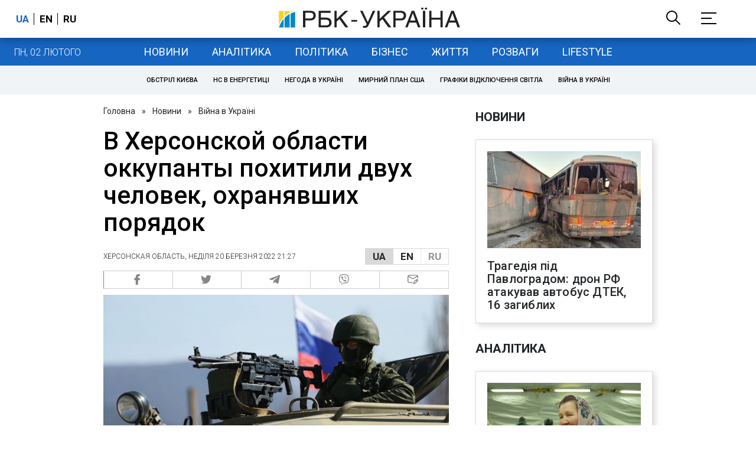

--- FILE ---
content_type: application/javascript; charset=utf-8
request_url: https://fundingchoicesmessages.google.com/f/AGSKWxVmwaCaRLRhG1WZGHm_IKBE1-h7G9T2Om1S-pw3ALWDO1hst107i8TsXI8BBiL4wRgAalDkuFUHrhgnLVA8uy4AiyOi-vGiUCYFWMDH2lnyqkjHCgfjIebKaPtErwkHbn-L1vmuGhZR4LCLageShstj7HBWOrHDBfP4ZnRR4k4V1o4VTqWJWt5RxQ==/_/right-ad-/ads_yahoo./ban468.-600x90-/adverthorisontalfullwidth.
body_size: -1288
content:
window['1cee757e-2ac9-442c-bcb7-7dc7a8ee40ac'] = true;

--- FILE ---
content_type: application/javascript; charset=utf-8
request_url: https://fundingchoicesmessages.google.com/f/AGSKWxU1As6UmgQuGUcMTcbS0X3FC2A33bhQ-A4ucyUqzT2QeWanlx3H1qk441EAKrpW5kLsIl8TQHx_K2dry8QYFBwTCYuYqO2sinRaEvBH6qvZ3YhwkkYYhW6CdTrD22bgUCuzNA0=?fccs=W251bGwsbnVsbCxudWxsLG51bGwsbnVsbCxudWxsLFsxNzcwMDA0MTczLDc5NzAwMDAwMF0sbnVsbCxudWxsLG51bGwsW251bGwsWzddXSwiaHR0cHM6Ly93d3cucmJjLnVhL3J1cy9uZXdzL2hlcnNvbnNrb3ktb2JsYXN0aS1va2t1cGFudHktcG9oaXRpbGktZHZ1aC0xNjQ3ODA0NDM1Lmh0bWwiLG51bGwsW1s4LCJGZjBSR0hUdW44SSJdLFs5LCJlbi1VUyJdLFsxOSwiMiJdLFsxNywiWzBdIl0sWzI0LCIiXSxbMjksImZhbHNlIl1dXQ
body_size: -226
content:
if (typeof __googlefc.fcKernelManager.run === 'function') {"use strict";this.default_ContributorServingResponseClientJs=this.default_ContributorServingResponseClientJs||{};(function(_){var window=this;
try{
var RH=function(a){this.A=_.t(a)};_.u(RH,_.J);var SH=_.ed(RH);var TH=function(a,b,c){this.B=a;this.params=b;this.j=c;this.l=_.F(this.params,4);this.o=new _.eh(this.B.document,_.O(this.params,3),new _.Qg(_.Rk(this.j)))};TH.prototype.run=function(){if(_.P(this.params,10)){var a=this.o;var b=_.fh(a);b=_.Od(b,4);_.jh(a,b)}a=_.Sk(this.j)?_.be(_.Sk(this.j)):new _.de;_.ee(a,9);_.F(a,4)!==1&&_.G(a,4,this.l===2||this.l===3?1:2);_.Fg(this.params,5)&&(b=_.O(this.params,5),_.hg(a,6,b));return a};var UH=function(){};UH.prototype.run=function(a,b){var c,d;return _.v(function(e){c=SH(b);d=(new TH(a,c,_.A(c,_.Qk,2))).run();return e.return({ia:_.L(d)})})};_.Uk(8,new UH);
}catch(e){_._DumpException(e)}
}).call(this,this.default_ContributorServingResponseClientJs);
// Google Inc.

//# sourceURL=/_/mss/boq-content-ads-contributor/_/js/k=boq-content-ads-contributor.ContributorServingResponseClientJs.en_US.Ff0RGHTun8I.es5.O/d=1/exm=kernel_loader,loader_js_executable/ed=1/rs=AJlcJMwj_NGSDs7Ec5ZJCmcGmg-e8qljdw/m=web_iab_tcf_v2_signal_executable
__googlefc.fcKernelManager.run('\x5b\x5b\x5b8,\x22\x5bnull,\x5b\x5bnull,null,null,\\\x22https:\/\/fundingchoicesmessages.google.com\/f\/AGSKWxVasmCVeDDu3FZMAt9ib1kqSyar3oRIBhDhc6qQ65GXg9K-IRp0za84ez6nSduM0xARkNz3P__qNbLnLDvLl5_4F-oRtT02CzC1zWae0miilJJkt1ce7iRvM8Rm3EgwFo2YX70\\\\u003d\\\x22\x5d,null,null,\x5bnull,null,null,\\\x22https:\/\/fundingchoicesmessages.google.com\/el\/AGSKWxUMLSJvYPa3gozfj4IZTmFgUU52EmSHbey2sb12R0ITiwugt-E0fzuRub9Wvb84auae1t7DTqInS0HlpfmTBugoPGmuDY_df_3AQjtRhL9TOVJDGYIwuVdNFSOjIRy3mOJLkAw\\\\u003d\\\x22\x5d,null,\x5bnull,\x5b7\x5d\x5d\x5d,\\\x22rbc.ua\\\x22,1,\\\x22en\\\x22,null,null,null,null,1\x5d\x22\x5d\x5d,\x5bnull,null,null,\x22https:\/\/fundingchoicesmessages.google.com\/f\/AGSKWxUpfRXSvzJX6OlwmHMRRupZMo83rmfyH1Tyg2ygSbJmVFebjWceOUWBtKioYeSs0urKYAt1A7WlP6eJEiAlrfGCa6kJN9eth-gt-FPwYknW3kaKL2WDwUy-cZDRFwJxwoYNRpQ\\u003d\x22\x5d\x5d');}